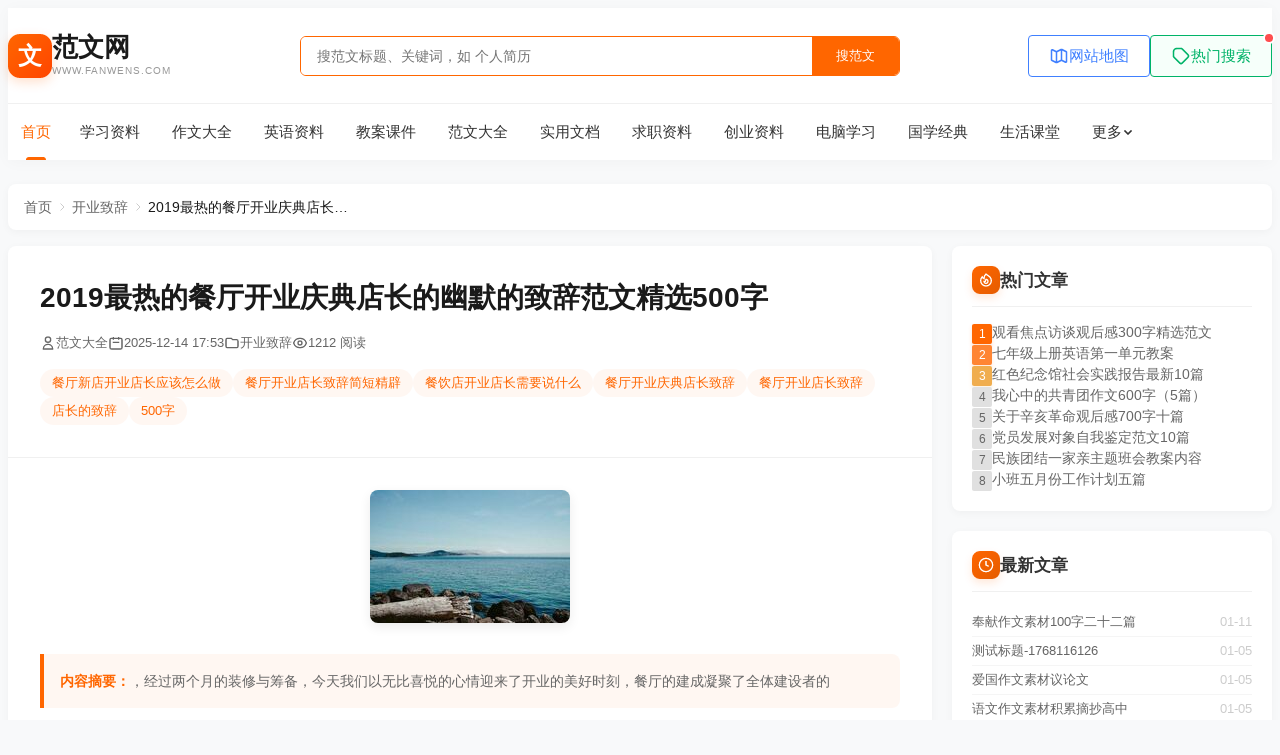

--- FILE ---
content_type: text/html;charset=utf-8
request_url: http://fanwens.com/showinfo-288-72347-0.html
body_size: 8087
content:
<!DOCTYPE html>
<html lang="zh-CN">
<head>
    <meta charset="UTF-8">
    <meta name="viewport" content="width=device-width, initial-scale=1.0, maximum-scale=5.0">
    <meta name="renderer" content="webkit">
    <meta http-equiv="X-UA-Compatible" content="IE=edge,chrome=1">
    <meta name="applicable-device" content="pc,mobile">
    <meta name="robots" content="index, follow, max-snippet:-1, max-image-preview:large">
    <meta name="baiduspider" content="index, follow">
    <title>2019最热的餐厅开业庆典店长的幽默的致辞范文精选500字 - 范文网</title>
    <meta name="keywords" content="店长的致辞">
    <meta name="description" content="，经过两个月的装修与筹备，今天我们以无比喜悦的心情迎来了开业的美好时刻，餐厅的建成凝聚了全体建设者的">
    <link rel="canonical" href="http://fanwens.com/showinfo-320-102950-0.html">
        <link rel="stylesheet" href="/templates/zuowen/style/css/zuowen.css">
</head>
<body>

<header class="header">
    <div class="wrap header-top">
        <a href="/" class="logo" title="范文网首页">
            <span class="logo-icon">文</span>
            <div class="logo-text">
                <h1 class="logo-name">范文网</h1>
                <p>WWW.FANWENS.COM</p>
            </div>
        </a>
        <div class="search-box">
            <form action="/search" method="get" class="search-form">
                <input type="text" name="keyword" class="search-input" placeholder="搜范文标题、关键词，如 个人简历" aria-label="搜索范文">
                <button type="submit" class="search-btn">搜范文</button>
            </form>
        </div>
        <div class="header-actions">
            <a href="/sitemap.html" class="action-btn sitemap">
                <i class="icon icon-lg icon-map"></i>
                <span>网站地图</span>
            </a>
            <a href="/info.html" class="action-btn tags">
                <i class="icon icon-lg icon-tag"></i>
                <span>热门搜索</span>
            </a>
        </div>
        <div class="mobile-actions">
            <a href="/sitemap.html" aria-label="网站地图"><i class="icon icon-lg icon-map"></i></a>
        </div>
    </div>
    <nav class="nav wrap" aria-label="主导航">
        <ul class="nav-list">
            <li class="nav-item active"><a href="/">首页</a></li>
                        <li class="nav-item">
                <a href="/xxzl/">学习资料</a>
                            </li>
                        <li class="nav-item">
                <a href="/zwdq/">作文大全</a>
                            </li>
                        <li class="nav-item">
                <a href="/yyzl/">英语资料</a>
                            </li>
                        <li class="nav-item">
                <a href="/jakj/">教案课件</a>
                            </li>
                        <li class="nav-item">
                <a href="/fwdq/">范文大全</a>
                            </li>
                        <li class="nav-item">
                <a href="/sywd/">实用文档</a>
                            </li>
                        <li class="nav-item">
                <a href="/qzzl/">求职资料</a>
                            </li>
                        <li class="nav-item">
                <a href="/cyzl/">创业资料</a>
                            </li>
                        <li class="nav-item">
                <a href="/dnxx/">电脑学习</a>
                            </li>
                        <li class="nav-item">
                <a href="/gxjd/">国学经典</a>
                            </li>
                        <li class="nav-item">
                <a href="/shkt/">生活课堂</a>
                            </li>
                        <li class="nav-item">
                <a href="/nlts/">脑力提升</a>
                            </li>
                        <li class="nav-item">
                <a href="/cat-56/">学习方法3</a>
                            </li>
                        <li class="nav-item">
                <a href="/cat-83/">高一2</a>
                            </li>
                        <li class="nav-item">
                <a href="/cat-84/">高二2</a>
                            </li>
                        <li class="nav-item">
                <a href="/cat-85/">高三2</a>
                            </li>
                        <li class="nav-item">
                <a href="/cat-86/">高考2</a>
                            </li>
                        <li class="nav-item">
                <a href="/cat-124/">学习计划2</a>
                            </li>
                        <li class="nav-item">
                <a href="/cat-166/">英语日记2</a>
                            </li>
                        <li class="nav-item">
                <a href="/cat-167/">学习方法2</a>
                            </li>
                        <li class="nav-item">
                <a href="/cat-253/">工作报告2</a>
                            </li>
                        <li class="nav-item">
                <a href="/cat-383/">营销策划2</a>
                            </li>
                        <li class="nav-item">
                <a href="/tgzl/">投稿专栏</a>
                            </li>
                        <li class="nav-item">
                <a href="/gywm/">关于我们</a>
                            </li>
                        <li class="nav-item">
                <a href="/dsxx/">待审信息</a>
                            </li>
                        <li class="nav-item">
                <a href="/cat-537/">说明文2</a>
                            </li>
                        <li class="nav-item">
                <a href="/cat-539/">记叙文2</a>
                            </li>
                        <li class="nav-item nav-more" id="nav-more">
                <button>更多<i class="icon icon-sm icon-chevron-down"></i></button>
                <div class="nav-dropdown">
                    <div class="nav-dropdown-inner" id="nav-more-list"></div>
                </div>
            </li>
        </ul>
    </nav>
</header>


<main class="page-main">
    <!-- Breadcrumb -->
    <nav class="breadcrumb">
        <a href="/">首页</a>
        <i class="icon icon-sm icon-chevron-right breadcrumb-sep"></i>
        <a href="/sywd/jhzc/kyzc/">开业致辞</a>
        <i class="icon icon-sm icon-chevron-right breadcrumb-sep"></i>
        <span class="breadcrumb-current">2019最热的餐厅开业庆典店长的幽默的致</span>
    </nav>

    <div class="page-row">
        <!-- Main Content Area -->
        <div class="page-content">
            <!-- Article Detail -->
            <article class="article-detail">
                <!-- Article Header -->
                <header class="article-header">
                    <h2 class="article-main-title">2019最热的餐厅开业庆典店长的幽默的致辞范文精选500字</h2>
                    <div class="article-meta">
                        <span><i class="icon icon-user"></i>范文大全</span>
                        <span><i class="icon icon-calendar"></i>2025-12-14 17:53</span>
                        <a href="/sywd/jhzc/kyzc/"><i class="icon icon-folder"></i>开业致辞</a>
                        <span><i class="icon icon-eye"></i>1212 阅读</span>
                    </div>
                                        <div class="article-header-tags">
                        <a href="/info/57410.html" class="tag tag-outline tag-pill">餐厅新店开业店长应该怎么做</a><a href="/info/57407.html" class="tag tag-outline tag-pill">餐厅开业店长致辞简短精辟</a><a href="/info/57409.html" class="tag tag-outline tag-pill">餐饮店开业店长需要说什么</a><a href="/info/57406.html" class="tag tag-outline tag-pill">餐厅开业庆典店长致辞</a><a href="/info/57408.html" class="tag tag-outline tag-pill">餐厅开业店长致辞</a><a href="/info/19350.html" class="tag tag-outline tag-pill">店长的致辞</a><a href="/info/1838.html" class="tag tag-outline tag-pill">500字</a>                    </div>
                                    </header>

                <!-- Article Content -->
                <div class="article-body">
                    <div class="article-cover">
                        <img src="http://fanwens.com/images/zuowen_118.jpg" alt="2019最热的餐厅开业庆典店长的幽默的致辞范文精选500字" title="2019最热的餐厅开业庆典店长的幽默的致辞范文精选500字" loading="lazy">
                    </div>

                                        <div class="article-summary"><p><strong>内容摘要：</strong>，经过两个月的装修与筹备，今天我们以无比喜悦的心情迎来了开业的美好时刻，餐厅的建成凝聚了全体建设者的</p></div>
                    
                    <div class="article-content"><p>　　，经过两个月的装修与筹备，今天我们以无比喜悦的心情迎来了开业的美好时刻，餐厅的建成凝聚了全体建设者的汗水，凝聚了亲朋好友的理解和支持，凝聚了上级领导的关心与厚爱，在这隆重的时刻。下面是小编为大家整理出来的2019最热的餐厅开业庆典店长的幽默的致辞范文精选500字篇 ，仅供参考，大家快过来看看吧!</p><p><strong>　　2019最热的餐厅开业庆典店长的幽默的致辞范文精选500字篇一</strong></p><p>　　尊敬的各位领导、各位嘉宾，女士们、先生们、朋友们：</p><p>　　大家好!</p><p>　　在即将跨入新年的时刻，我们彩虹之麓田园风格餐厅在各级领导、广大朋友的关心支持下经过两个月的磨合与调整后，十分欣喜地迎来了开业隆重的时刻。餐厅的建成凝聚了全体建设者的汗水，凝聚着亲朋好友的理解和支持，凝聚了上级领导的关心与厚爱。在这隆重的时刻，请允许我代表全体职工向关心支持我们的各位领导和朋友表示衷心的感谢!</p><p>　　彩虹之麓田园风格餐厅将秉承“宾客至上、服务第一”的待客宗旨，永远把客人当作自己的亲戚和朋友，以“热情、周到、细微、高效”的服务赢得您的认同&mdash;&mdash;在这里，您的期望就是我们的关注，在这里，您的微笑就是对我们最大的肯定!我们将以先进的设施、一流的服务、高效的管理、大众消费的价格、美味可口的佳肴为您营造一个温馨、舒适的驿站，为您留下美好回忆!</p><p>　　彩虹之麓田园风格餐厅主营是经本餐厅厨师精心专研、改良、调试后，适合咱们当地饮食口味的安徽、四川两地的特色菜肴为主，聚集江湖特色菜为辅的一家风格餐厅。 “ 金杯银杯，不如老百姓的口碑;金奖银奖，不如老百姓的夸奖”。酒店开业之后，我们期待各位领导、四方来宾、各界朋友予以更多的支持、关心和理解;同时也希望全体员工规范运作，热忱服务，爱岗敬业，尽心尽力把彩虹之麓田园风格餐厅做成咱们郑州市有品味、有档次、有影响、有效益的一流高品味餐厅!</p><p>　　最后，祝愿各位嘉宾身体健康，万事顺意，家庭幸福，彩虹之麓田园风格餐厅愿成为您永远的朋友!</p><p>　　谢谢!</p><p><strong>　　2019最热的餐厅开业庆典店长的幽默的致辞范文精选500字篇二</strong></p><p>　　尊敬的各位领导、各位来宾：</p><p>　　xx旗舰店今天隆重开业。在此，我代表公司全体员工，向前来参加开业庆典的各位领导、各界朋友表示热烈的欢迎。</p><p>　　xx旗舰店的设立得到了市委、市政府、有关部门、社会各界朋友及广大市民的大力支持，借此机会我们表示衷心的感谢!</p><p>　　旗舰店是xx集团按照“做强做大”的战略目标，高起点、高标准在国内设立的大型品牌旗舰店。旗舰店的设立，将会进一步推动xx集团融入市的经济社会建设，提高人民生活质量，更好的服务人民的工作和生活。</p><p>　　xx集团自创建以来，始终以“创国际知名品牌、做百年企业”为奋斗目标，目前，公司已发展成为拥有总资产60亿元的大型企业集团，服装年综合生产能力1800万件(套)，是目前国内服装设计、生产、销售较具规模实力的企业。</p><p>　　xx视质量为生命，视顾客为上帝，严格按国际质量体系标准进行生产，先后通过了质量体系认证、职业健康安全认证和环境体系认证，xx产品被国家质检总局认定为“中国名牌产品”。“xx”商标被国家工商总局认定为“中国驰名商标”。公司在全国率先推出西装“终身免费干洗”为主的售后服务，建立起全国同行业最大的干洗服务中心及售后服务网络，赢得了社会各界和广大消费者的一致好评，市场营销网络逐渐扩大，形成了覆盖江北地区、辐射全国的经营格局。</p><p>　　为顺应全球经济一体化，公司先后在意大利、香港、北京、上海等国家和地区设立分公司和设计研发中心，通过不断设计开发新产品，推进国际化战略的进程。</p><p>　　朋友们，旗舰店的设立，标志着xx集团在发展的道路上又迈出了坚实的一步，我们将严格按照公司“经营的是品质，销售的是信誉”的经营理念，始终把最大限度地满足消费者的需求作为经营宗旨，把一流的产品奉献给人民，以优质的服务赢得人民的信任和支持，决不辜负人民对xx的真情厚爱。同时也真诚地希望人民能够一如既往地关心支持新郎事业的发展，随时提出宝贵的建议，共同提高xx产品的品质。</p><p>　　最后衷心祝愿各位领导、各位朋友身体健康，万事如意!</p><p>　　谢谢!</p><p><strong>　　2019最热的餐厅开业庆典店长的幽默的致辞范文精选500字篇三</strong></p><p>　　尊敬的各位领导，各位嘉宾，女士们，先生们大家上午好!</p><p>　　今天是小朋友们最喜欢的国际六一儿童节，首先祝现场的各位小朋友节日快乐!</p><p>　　连锁休闲餐厅xx分店在各级有关部门和广大朋友的关心与支持下，经过两个月的装修与筹备，今天我们以无比喜悦的心情迎来了开业的美好时刻，餐厅的建成凝聚了全体建设者的汗水，凝聚了亲朋好友的理解和支持，凝聚了上级领导的关心与厚爱，在这隆重的时刻，请允许我代表分店全体员工向关心支持我们的各位领导和朋友表示衷心的感谢!</p><p>　　连锁休闲餐厅分店共投资万，现有员工二十余人，营业面积五百平方米，设有贵宾席、vip棋牌室等特色项目，能提供二百余人同时就餐。餐厅将秉承宾客至上，服务至上的待客宗旨，永远把客人当主人和亲人，以时尚，健康，个性，高效的服务赢得您的认同，在这里您的期望就是我们的关注，在这里您的微笑就是我们最大的肯定和鼓励。我们将以一流服务、高效管理、大众消费为您营造一个温馨、舒适的驿站，为您留下美好的回忆!</p><p>　　餐饮管理有限公司，经过8年以直营为主用心经营，目前在全国各地有二百多家连锁餐厅旗下有汉堡王、名爵牛排馆、八百里西式快餐，已日趋成为一个集多个餐馆品牌于一身的餐馆管理公司。公司发展已遍布全国各地，如浙江、江苏 山东上海、湖北、安徽等地。</p><p>　　连锁休闲餐厅以牛排为主打，汉堡、炸鸡中西简餐结合，还有港式点心、葡式蛋挞等风味小吃，让消费者体会到丰富而有个性的服务新概念!</p><p>　　最后祝愿各位朋友身体健康!万事如意!家庭幸福!同时也祝愿xx休闲连锁餐厅绩溪分店开业大吉，生意兴隆!谢谢大家!</p><p><strong>　　2019最热的餐厅开业庆典店长的幽默的致辞范文精选500字篇四</strong></p><p>　　尊敬的各位来宾,女士们,先生们：</p><p>　　大家好!</p><p>　　在这个生机盎然的季节，我们相聚在**〃**广场，隆重举行**故事中西餐厅的开业典礼, 能够受邀参加今天的开业庆典，我感到万分荣幸，我首先对今典故事的盛情邀请表示衷心的感谢!同时代表****集团全体员工向****中西餐厅的开业表示热烈的祝贺!</p><p>　　近年来我们**集团发展迅速，**〃**广场做为**集团新开发的5A级综合商业楼，位于**核心商业圈，它所处的地理位置、优越的商业氛围、周到的物业管理吸引了文化、娱乐、宾馆、银行等众多商家的强势入住，不久的将来，**〃**广场将是消费者一站式购物消费的商业中心。</p><p>　　“****”作为艺术餐饮的不懈追究者，一直将艺术和餐饮相结合，通过不断诠释新的餐饮理念，成为国内知名咖啡西餐餐饮连锁经营品牌之一，在全国各地拥有多家分公司和分店，具有广泛地知名度。*****中西餐厅强势入驻**〃**广场并在今天盛大开业，不但是****的盛事，也是**集团的喜事，****的盛大开业将成为双方强强联合的典范，也将更大的推动**〃**广场商业圈的进程。</p><p>　　在****企业文化中有一句话：服务在客人之前，在今后的合作中，**集团也将借鉴“服务在客人之前”这一理念，全力以赴，通过提供贴心、优质的物业服务，尽心竭力管理好，配合好，服务好以****为代表的所有入驻商家。</p><p>　　最后，感谢所有入驻商家及社会各界对**集团的支持，也再次恭喜****中西餐厅开业大吉!财源广进!生意兴隆!</p><p>　　谢谢!</p><p><strong>　　2019最热的餐厅开业庆典店长的幽默的致辞范文精选500字篇五</strong></p><p>　　尊敬的各位领导，各位嘉宾，女士们，先生们大家上午好!</p><p>　　今天是小朋友们最喜欢的国际六一儿童节，首先祝现场的各位小朋友节日快乐!</p><p>　　连锁休闲餐厅xx分店在各级有关部门和广大朋友的关心与支持下，经过两个月的装修与筹备，今天我们以无比喜悦的心情迎来了开业的美好时刻，餐厅的建成凝聚了全体建设者的汗水，凝聚了亲朋好友的理解和支持，凝聚了上级领导的关心与厚爱，在这隆重的时刻，请允许我代表分店全体员工向关心支持我们的各位领导和朋友表示衷心的感谢!</p><p>　　连锁休闲餐厅分店共投资万，现有员工二十余人，营业面积五百平方米，设有贵宾席、vip棋牌室等特色项目，能提供二百余人同时就餐。餐厅将秉承宾客至上，服务至上的待客宗旨，永远把客人当主人和亲人，以时尚，健康，个性，高效的服务赢得您的认同，在这里您的期望就是我们的关注，在这里您的微笑就是我们最大的肯定和鼓励。我们将以一流服务、高效管理、大众消费为您营造一个温馨、舒适的驿站，为您留下美好的回忆!</p><p>　　餐饮管理有限公司，经过8年以直营为主用心经营，目前在全国各地有二百多家连锁餐厅旗下有汉堡王、名爵牛排馆、八百里西式快餐，已日趋成为一个集多个餐馆品牌于一身的餐馆管理公司。公司发展已遍布全国各地，如浙江、江苏 山东上海、湖北、安徽等地。</p><p>　　连锁休闲餐厅以牛排为主打，汉堡、炸鸡中西简餐结合，还有港式点心、葡式蛋挞等风味小吃，让消费者体会到丰富而有个性的服务新概念!</p><p>　　最后祝愿各位朋友身体健康!万事如意!家庭幸福!同时也祝愿xx休闲连锁餐厅绩溪分店开业大吉，生意兴隆!谢谢大家!</p></div>

                </div>

                <!-- Article Footer -->
                                <footer class="article-footer">
                    <div class="article-nav">
                                                <a href="/showinfo-320-102943-0.html" class="article-nav-item" title="2019最热的新超市开业庆典店长经典的致辞模板">
                            <i class="icon icon-lg icon-chevron-left"></i>
                            <div class="article-nav-info">
                                <span class="article-nav-label">上一篇</span>
                                <p class="article-nav-title">2019最热的新超市开业庆典店长经典的致辞模板</p>
                            </div>
                        </a>
                                                                        <a href="/showinfo-320-102952-0.html" class="article-nav-item article-nav-next" title="最经典的2019服装店开业庆典精彩致辞范文精选">
                            <div class="article-nav-info">
                                <span class="article-nav-label">下一篇</span>
                                <p class="article-nav-title">最经典的2019服装店开业庆典精彩致辞范文精选</p>
                            </div>
                            <i class="icon icon-lg icon-chevron-right"></i>
                        </a>
                                            </div>
                </footer>
                            </article>

            <!-- Related Articles -->
            <section class="card card-p mt-5">
                <div class="card-header-simple">
                    <span class="card-icon"><i class="icon icon-bolt"></i></span>
                    <h3 class="card-title-sm">相关推荐</h3>
                </div>
                <div class="related-grid">
                                        <a href="/zuowen/72279.html" class="related-item" title="2019年最热的银行支行开业典礼仪式领导的经典讲话">
                        <div class="related-thumb-wrap"><img src="http://fanwens.com/images/zuowen_224.jpg" alt="2019年最热的银行支行开业典礼仪式领导的经典讲话" title="2019年最热的银行支行开业典礼仪式领导的经典讲话" loading="lazy" class="related-thumb"></div>
                        <h4 class="related-title">2019年最热的银行支行开业典礼仪式领导的经典讲话</h4>
                    </a>
                                        <a href="/zuowen/72276.html" class="related-item" title="2019饭店开业仪式店长幽默的讲话稿致辞范文参考">
                        <div class="related-thumb-wrap"><img src="http://fanwens.com/images/zuowen_309.jpg" alt="2019饭店开业仪式店长幽默的讲话稿致辞范文参考" title="2019饭店开业仪式店长幽默的讲话稿致辞范文参考" loading="lazy" class="related-thumb"></div>
                        <h4 class="related-title">2019饭店开业仪式店长幽默的讲话稿致辞范文参考</h4>
                    </a>
                                        <a href="/zuowen/72274.html" class="related-item" title="史上最火的酒店开业老板的精彩的致辞范文样本参考">
                        <div class="related-thumb-wrap"><img src="http://fanwens.com/images/zuowen_461.jpg" alt="史上最火的酒店开业老板的精彩的致辞范文样本参考" title="史上最火的酒店开业老板的精彩的致辞范文样本参考" loading="lazy" class="related-thumb"></div>
                        <h4 class="related-title">史上最火的酒店开业老板的精彩的致辞范文样本参考</h4>
                    </a>
                                        <a href="/zuowen/72273.html" class="related-item" title="2019精选餐厅开业庆典总经理讲话稿范本">
                        <div class="related-thumb-wrap"><img src="http://fanwens.com/images/zuowen_212.jpg" alt="2019精选餐厅开业庆典总经理讲话稿范本" title="2019精选餐厅开业庆典总经理讲话稿范本" loading="lazy" class="related-thumb"></div>
                        <h4 class="related-title">2019精选餐厅开业庆典总经理讲话稿范本</h4>
                    </a>
                                        <a href="/zuowen/72272.html" class="related-item" title="最全的新年餐厅开业老板经典的讲话稿范文致辞精选">
                        <div class="related-thumb-wrap"><img src="http://fanwens.com/images/zuowen_214.jpg" alt="最全的新年餐厅开业老板经典的讲话稿范文致辞精选" title="最全的新年餐厅开业老板经典的讲话稿范文致辞精选" loading="lazy" class="related-thumb"></div>
                        <h4 class="related-title">最全的新年餐厅开业老板经典的讲话稿范文致辞精选</h4>
                    </a>
                                        <a href="/zuowen/72270.html" class="related-item" title="餐厅开业庆典老板的大气的讲话稿致辞简短2019最新">
                        <div class="related-thumb-wrap"><img src="http://fanwens.com/images/zuowen_403.jpg" alt="餐厅开业庆典老板的大气的讲话稿致辞简短2019最新" title="餐厅开业庆典老板的大气的讲话稿致辞简短2019最新" loading="lazy" class="related-thumb"></div>
                        <h4 class="related-title">餐厅开业庆典老板的大气的讲话稿致辞简短2019最新</h4>
                    </a>
                                        <a href="/zuowen/72268.html" class="related-item" title="庆祝餐厅开业庆典总经理的精彩致词范文模板参考">
                        <div class="related-thumb-wrap"><img src="http://fanwens.com/images/zuowen_419.jpg" alt="庆祝餐厅开业庆典总经理的精彩致词范文模板参考" title="庆祝餐厅开业庆典总经理的精彩致词范文模板参考" loading="lazy" class="related-thumb"></div>
                        <h4 class="related-title">庆祝餐厅开业庆典总经理的精彩致词范文模板参考</h4>
                    </a>
                                        <a href="/zuowen/107096.html" class="related-item" title="2019中介开业领导精彩幽默的致辞范文精选">
                        <div class="related-thumb-wrap"><img src="http://fanwens.com/images/zuowen_054.jpg" alt="2019中介开业领导精彩幽默的致辞范文精选" title="2019中介开业领导精彩幽默的致辞范文精选" loading="lazy" class="related-thumb"></div>
                        <h4 class="related-title">2019中介开业领导精彩幽默的致辞范文精选</h4>
                    </a>
                                    </div>
            </section>
        </div>

        <!-- Right Sidebar -->
        <!-- Right Sidebar -->
<aside class="sidebar sidebar-sm">
    <!-- Hot Articles -->
    <div class="sidebar-box">
        <div class="card-header-simple">
            <span class="card-icon"><i class="icon icon-fire"></i></span>
            <h3 class="card-title-sm">热门文章</h3>
        </div>
        <ul class="rank-list">
                        <li class="rank-item">
                <span class="rank-num rank-num-1">1</span>
                <a href="/zuowen/45699.html" class="rank-link rank-link-clamp" title="观看焦点访谈观后感300字精选范文">观看焦点访谈观后感300字精选范文</a>
            </li>
                        <li class="rank-item">
                <span class="rank-num rank-num-2">2</span>
                <a href="/zuowen/47518.html" class="rank-link rank-link-clamp" title="七年级上册英语第一单元教案">七年级上册英语第一单元教案</a>
            </li>
                        <li class="rank-item">
                <span class="rank-num rank-num-3">3</span>
                <a href="/zuowen/105745.html" class="rank-link rank-link-clamp" title="红色纪念馆社会实践报告最新10篇">红色纪念馆社会实践报告最新10篇</a>
            </li>
                        <li class="rank-item">
                <span class="rank-num ">4</span>
                <a href="/zuowen/40671.html" class="rank-link rank-link-clamp" title="我心中的共青团作文600字（5篇）">我心中的共青团作文600字（5篇）</a>
            </li>
                        <li class="rank-item">
                <span class="rank-num ">5</span>
                <a href="/zuowen/63797.html" class="rank-link rank-link-clamp" title="关于辛亥革命观后感700字十篇">关于辛亥革命观后感700字十篇</a>
            </li>
                        <li class="rank-item">
                <span class="rank-num ">6</span>
                <a href="/zuowen/40631.html" class="rank-link rank-link-clamp" title="党员发展对象自我鉴定范文10篇">党员发展对象自我鉴定范文10篇</a>
            </li>
                        <li class="rank-item">
                <span class="rank-num ">7</span>
                <a href="/zuowen/62258.html" class="rank-link rank-link-clamp" title="民族团结一家亲主题班会教案内容">民族团结一家亲主题班会教案内容</a>
            </li>
                        <li class="rank-item">
                <span class="rank-num ">8</span>
                <a href="/zuowen/66644.html" class="rank-link rank-link-clamp" title="小班五月份工作计划五篇">小班五月份工作计划五篇</a>
            </li>
                    </ul>
    </div>

    <!-- Latest Articles -->
    <div class="sidebar-box">
        <div class="card-header-simple">
            <span class="card-icon"><i class="icon icon-clock"></i></span>
            <h3 class="card-title-sm">最新文章</h3>
        </div>
        <ul class="latest-list">
                        <li class="latest-item">
                <a href="/zuowen/110810.html" title="奉献作文素材100字二十二篇">奉献作文素材100字二十二篇</a>
                <span class="latest-item-date">01-11</span>
            </li>
                        <li class="latest-item">
                <a href="/zuowen/110809.html" title="测试标题-1768116126">测试标题-1768116126</a>
                <span class="latest-item-date">01-05</span>
            </li>
                        <li class="latest-item">
                <a href="/zuowen/110808.html" title="爱国作文素材议论文">爱国作文素材议论文</a>
                <span class="latest-item-date">01-05</span>
            </li>
                        <li class="latest-item">
                <a href="/zuowen/110807.html" title="语文作文素材积累摘抄高中">语文作文素材积累摘抄高中</a>
                <span class="latest-item-date">01-05</span>
            </li>
                        <li class="latest-item">
                <a href="/zuowen/110806.html" title="叶嘉莹作文素材范文">叶嘉莹作文素材范文</a>
                <span class="latest-item-date">01-05</span>
            </li>
                        <li class="latest-item">
                <a href="/zuowen/110805.html" title="苏炳添作文素材议论文">苏炳添作文素材议论文</a>
                <span class="latest-item-date">01-05</span>
            </li>
                    </ul>
    </div>

    <!-- Hot Keywords -->
    <div class="sidebar-box">
        <div class="card-header-simple">
            <span class="card-icon"><i class="icon icon-tag"></i></span>
            <h3 class="card-title-sm">热门搜索</h3>
        </div>
        <div class="tag-cloud">
                        <a href="/info/1100.html" class="tag">作文</a>
                        <a href="/info/1609.html" class="tag">小学</a>
                        <a href="/info/4632.html" class="tag">趣事</a>
                        <a href="/info/4878.html" class="tag">小学作文</a>
                        <a href="/info/1003.html" class="tag">童年</a>
                        <a href="/info/4695.html" class="tag">童年趣事</a>
                        <a href="/info/933.html" class="tag">童年趣事小学作文</a>
                        <a href="/info/2003.html" class="tag">学生</a>
                        <a href="/info/4590.html" class="tag">建团</a>
                        <a href="/info/4591.html" class="tag">百年</a>
                        <a href="/info/4581.html" class="tag">建团百年</a>
                        <a href="/info/1092.html" class="tag">小学生</a>
                        <a href="/info/941.html" class="tag">建团百年筑梦青春作文</a>
                        <a href="/info/1987.html" class="tag">青春作文</a>
                        <a href="/info/1988.html" class="tag">青春</a>
                        <a href="/info/1871.html" class="tag">600字</a>
                        <a href="/info/8497.html" class="tag">中的</a>
                        <a href="/info/1360.html" class="tag">青团</a>
                        <a href="/info/10048.html" class="tag">共青团</a>
                        <a href="/info/16256.html" class="tag">共青</a>
                    </div>
    </div>
</aside>
    </div>
</main>

<footer class="footer" role="contentinfo">
        <div class="copyright">
        <p>© 2026 范文网. All Rights Reserved.</p>
        <p>
                        <a href="/sitemap.html">网站地图</a>
            <a href="/sitemap.txt">TXT地图</a>
        </p>
    </div>
</footer>

<button id="backToTop" class="back-top" onclick="window.scrollTo({top:0,behavior:'smooth'})" aria-label="返回顶部">
    <i class="icon icon-xl icon-chevron-up"></i>
</button>

<script src="/templates/zuowen/style/js/zuowen.js"></script>
</body>
</html>


--- FILE ---
content_type: text/css
request_url: http://fanwens.com/templates/zuowen/style/css/zuowen.css
body_size: 7924
content:
/**
 * Zuowen Template - Complete Semantic CSS
 * Clean, SEO-friendly stylesheet
 */

/* ===== CSS Variables ===== */
:root {
    --primary: #ff6600;
    --primary-dark: #e55c00;
    --primary-light: #ff8533;
    --primary-lighter: #fff7f0;
    --text-dark: #1a1a1a;
    --text-base: #333;
    --text-secondary: #666;
    --text-muted: #999;
    --text-light: #ccc;
    --border-color: #f0f0f0;
    --bg-gray: #f5f5f5;
    --bg-white: #fff;
    --shadow-sm: 0 2px 8px rgba(0,0,0,.04);
    --shadow-md: 0 4px 12px rgba(0,0,0,.08);
    --radius-sm: 4px;
    --radius-md: 8px;
    --radius-lg: 12px;
}

/* ===== Reset & Base ===== */
* { box-sizing: border-box; }
body { font-family: -apple-system, BlinkMacSystemFont, "Segoe UI", Roboto, "Helvetica Neue", Arial, sans-serif; color: var(--text-base); line-height: 1.6; background: #f8f9fa; }
a { color: inherit; text-decoration: none; }
img { max-width: 100%; height: auto; }
ul, ol { list-style: none; margin: 0; padding: 0; }
h1, h2, h3, h4, h5, h6, p { margin: 0; }
.visually-hidden { position: absolute; width: 1px; height: 1px; padding: 0; margin: -1px; overflow: hidden; clip: rect(0,0,0,0); white-space: nowrap; border: 0; }

/* ===== Layout ===== */
.wrap { width: 100%; max-width: 1400px; margin: 0 auto; padding: 0 16px; }
@media (min-width: 1024px) { .wrap { padding: 0; } }

.page-main { max-width: 1400px; margin: 16px auto; padding: 0 16px 40px; }
@media (min-width: 1024px) { .page-main { margin-top: 24px; padding: 0 0 40px; } }

.page-row { display: grid; grid-template-columns: 1fr; gap: 20px; }
@media (min-width: 1024px) { .page-row { grid-template-columns: 1fr 320px; } }

.page-content { min-width: 0; }

/* ===== Header Styles (from previous) ===== */
.header { background: #fff; position: relative; z-index: 50; box-shadow: 0 2px 15px rgba(0,0,0,.03); }
.header-top { display: flex; flex-wrap: wrap; align-items: center; justify-content: space-between; padding: 16px 0; gap: 16px; }
@media (min-width: 1024px) { .header-top { flex-wrap: nowrap; padding: 24px 0; gap: 40px; } }

.logo { display: flex; align-items: center; gap: 12px; text-decoration: none; }
.logo-icon { width: 40px; height: 40px; background: linear-gradient(135deg, #ff6600, #ff4500); border-radius: 12px; display: flex; align-items: center; justify-content: center; color: #fff; font-size: 20px; font-weight: bold; font-family: serif; box-shadow: 0 4px 12px rgba(255,102,0,.2); transition: transform .3s; }
.logo:hover .logo-icon { transform: scale(1.05); }
.logo-text .logo-name { font-size: 22px; font-weight: 800; color: #1a1a1a; line-height: 1.2; display: block; }
.logo-text p { font-size: 10px; color: #999; letter-spacing: 1px; text-transform: uppercase; margin: 0; }
@media (min-width: 1024px) { .logo-icon { width: 44px; height: 44px; font-size: 24px; } .logo-text .logo-name { font-size: 26px; } }

.search-box { flex: 1; width: 100%; max-width: 600px; }
.search-form { display: flex; height: 40px; border: 1px solid #ff6600; border-radius: 6px; overflow: hidden; transition: box-shadow .3s; }
.search-form:hover { box-shadow: 0 4px 12px rgba(255,102,0,.15); }
.search-input { flex: 1; padding: 0 16px; border: none; outline: none; font-size: 14px; background: #fff; }
.search-btn { padding: 0 24px; background: #ff6600; color: #fff; font-weight: 500; border: none; cursor: pointer; transition: background .3s; }
.search-btn:hover { background: #e55c00; }

.header-actions { display: none; gap: 12px; }
@media (min-width: 1024px) { .header-actions { display: flex; } }
.action-btn { display: flex; align-items: center; gap: 6px; padding: 8px 20px; border-radius: 4px; font-size: 15px; font-weight: 500; transition: all .3s; text-decoration: none; }
.action-btn svg { width: 20px; height: 20px; }
.action-btn.sitemap { border: 1px solid #4080ff; color: #4080ff; background: #fff; }
.action-btn.sitemap:hover { background: #f0f5ff; }
.action-btn.tags { border: 1px solid #00b368; color: #00b368; background: #f6fffa; position: relative; }
.action-btn.tags:hover { background: #eafff6; }
.action-btn.tags::after { content: ''; position: absolute; top: -4px; right: -4px; width: 8px; height: 8px; background: #ff4d4f; border-radius: 50%; border: 2px solid #fff; }

.mobile-actions { display: flex; gap: 8px; }
.mobile-actions a { text-decoration: none; }
.mobile-actions svg { width: 20px; height: 20px; color: #666; }
@media (min-width: 1024px) { .mobile-actions { display: none; } }

.nav { border-top: 1px solid #f0f0f0; }
.nav-list { display: flex; align-items: center; justify-content: flex-start; height: 50px; overflow-x: auto; -ms-overflow-style: none; scrollbar-width: none; list-style: none; margin: 0; padding: 0; }
.nav-list::-webkit-scrollbar { display: none; }
@media (min-width: 1024px) { .nav-list { height: 56px; overflow: visible; } }
.nav-item { position: relative; height: 100%; flex-shrink: 0; display: none; }
.nav-item:nth-child(-n+12) { display: flex; }
.nav-item:last-child { display: flex; }
.nav-item > a, .nav-item > button { display: flex; align-items: center; height: 100%; padding: 0 16px; font-size: 15px; color: #333; white-space: nowrap; transition: color .3s; text-decoration: none; background: none; border: none; cursor: pointer; }
.nav-item:first-child > a { padding: 0; width: 56px; height: 56px; justify-content: center; }
.nav-item > a:hover, .nav-item > button:hover { color: #ff6600; }
.nav-item.active > a { color: #ff6600; }
.nav-item > a::after { content: ''; position: absolute; bottom: 0; left: 50%; transform: translateX(-50%); width: 0; height: 3px; background: #ff6600; border-radius: 3px 3px 0 0; transition: width .3s; }
.nav-item:hover > a::after, .nav-item.active > a::after { width: 20px; }
.nav-item svg { width: 12px; height: 12px; margin-left: 4px; opacity: .4; transition: all .3s; }
.nav-item:hover svg { opacity: 1; transform: rotate(180deg); }

.nav-dropdown { position: absolute; top: 100%; left: 0; padding-top: 4px; opacity: 0; visibility: hidden; transform: translateY(-10px); transition: all .2s; z-index: 100; }
.nav-item:hover .nav-dropdown { opacity: 1; visibility: visible; transform: translateY(0); }
.nav-dropdown-inner { background: #fff; border-radius: 8px; box-shadow: 0 10px 40px rgba(0,0,0,.12); border: 1px solid #f0f0f0; padding: 8px 0; min-width: 180px; max-height: 400px; overflow-y: auto; }
.nav-dropdown a { display: flex; align-items: center; padding: 10px 16px; font-size: 13px; color: #666; transition: all .2s; text-decoration: none; }
.nav-dropdown a:hover { color: #ff6600; background: #fff7f0; }
.nav-dropdown a svg { width: 12px; height: 12px; margin-right: 8px; color: #ccc; transform: none; opacity: 1; }

.nav-more { display: flex !important; }
.nav-more.hide { display: none !important; }
.nav-more .nav-dropdown { left: auto; right: 0; }

/* ===== Cards ===== */
.card { background: var(--bg-white); border-radius: var(--radius-md); box-shadow: var(--shadow-sm); overflow: hidden; }
.card-p { padding: 16px; }
@media (min-width: 1024px) { .card-p { padding: 20px; } }

.card-header { display: flex; justify-content: space-between; align-items: center; border-bottom: 1px solid var(--border-color); padding-bottom: 12px; margin-bottom: 16px; }
.card-header-simple { display: flex; align-items: center; gap: 12px; border-bottom: 1px solid var(--border-color); padding-bottom: 12px; margin-bottom: 16px; }

.card-icon { width: 28px; height: 28px; border-radius: var(--radius-md); background: linear-gradient(135deg, var(--primary), var(--primary-dark)); color: #fff; display: flex; align-items: center; justify-content: center; box-shadow: 0 4px 8px rgba(255,102,0,.15); flex-shrink: 0; }
.card-icon svg { width: 14px; height: 14px; }
.card-icon-lg { width: 32px; height: 32px; }
.card-icon-lg svg { width: 16px; height: 16px; }

.card-title { font-size: 18px; font-weight: 700; color: var(--text-dark); display: flex; align-items: center; gap: 12px; }
@media (min-width: 1024px) { .card-title { font-size: 22px; } }
.card-title-sm { font-size: 17px; }
.card-title-lg { font-size: 20px; }

.card-more { color: var(--primary); font-size: 14px; display: flex; align-items: center; gap: 4px; transition: all .3s; }
.card-more:hover { text-decoration: underline; }
.card-more span { transition: transform .3s; }
.card-more:hover span { transform: translateX(2px); }

/* ===== Breadcrumb ===== */
.breadcrumb { display: flex; align-items: center; font-size: 14px; color: var(--text-secondary); margin-bottom: 16px; background: var(--bg-white); border-radius: var(--radius-md); padding: 12px 16px; box-shadow: var(--shadow-sm); flex-wrap: wrap; gap: 4px; }
.breadcrumb a { color: var(--text-secondary); transition: color .3s; }
.breadcrumb a:hover { color: var(--primary); }
.breadcrumb-sep { width: 16px; height: 16px; margin: 0 4px; color: var(--text-light); flex-shrink: 0; }
.breadcrumb-current { color: var(--text-dark); font-weight: 500; overflow: hidden; text-overflow: ellipsis; white-space: nowrap; max-width: 200px; }

/* ===== Featured Grid ===== */
.featured-grid { display: grid; grid-template-columns: 1fr; gap: 20px; margin-bottom: 20px; }
@media (min-width: 768px) { .featured-grid { grid-template-columns: repeat(2, 1fr); } }

.featured-item { display: flex; gap: 16px; }
.featured-item:hover .featured-thumb { opacity: .9; }
.featured-item:hover .featured-title { color: var(--primary); }

.featured-thumb { width: 120px; height: 80px; object-fit: cover; border-radius: var(--radius-sm); flex-shrink: 0; box-shadow: var(--shadow-sm); transition: opacity .3s; }
@media (min-width: 1024px) { .featured-thumb { width: 160px; height: 100px; } }

.featured-info { display: flex; flex-direction: column; justify-content: space-between; padding: 2px 0; overflow: hidden; }
.featured-title { font-size: 15px; font-weight: 700; color: var(--text-dark); line-height: 1.4; transition: color .3s; display: -webkit-box; -webkit-line-clamp: 2; -webkit-box-orient: vertical; overflow: hidden; }
@media (min-width: 1024px) { .featured-title { font-size: 17px; } }
.featured-desc { font-size: 12px; color: var(--text-secondary); line-height: 1.5; display: -webkit-box; -webkit-line-clamp: 2; -webkit-box-orient: vertical; overflow: hidden; display: none; }
@media (min-width: 640px) { .featured-desc { display: -webkit-box; font-size: 13px; } }

/* ===== Article List ===== */
.article-list { display: grid; grid-template-columns: 1fr; gap: 16px; }
@media (min-width: 768px) { .article-list { grid-template-columns: repeat(2, 1fr); gap: 16px 48px; } }
.article-list ul { display: flex; flex-direction: column; gap: 16px; }

.article-row { display: flex; align-items: center; justify-content: space-between; font-size: 15px; }
.article-row-info { display: flex; align-items: center; gap: 8px; overflow: hidden; }
.article-badge { background: var(--bg-gray); color: var(--text-secondary); border: 1px solid var(--border-color); font-size: 12px; padding: 2px 8px; border-radius: var(--radius-sm); flex-shrink: 0; }
.article-row a { color: var(--text-base); overflow: hidden; text-overflow: ellipsis; white-space: nowrap; transition: color .3s; }
.article-row a:hover { color: var(--primary); }
.article-row-date { color: var(--text-light); font-size: 12px; flex-shrink: 0; display: none; }
@media (min-width: 640px) { .article-row-date { display: block; } }

/* ===== Category Grid ===== */
.category-grid { display: grid; grid-template-columns: repeat(2, 1fr); gap: 16px; margin-bottom: 24px; }
@media (min-width: 768px) { .category-grid { grid-template-columns: repeat(4, 1fr); } }

.category-card { position: relative; border-radius: var(--radius-md); overflow: hidden; height: 120px; background: linear-gradient(135deg, var(--primary), var(--primary-light)); transition: all .3s; }
@media (min-width: 1024px) { .category-card { height: 150px; } }
.category-card:hover { background: linear-gradient(135deg, var(--primary-dark), var(--primary)); transform: translateY(-2px); box-shadow: var(--shadow-md); }

.category-card-bg { position: absolute; inset: 0; display: flex; align-items: center; justify-content: center; }
.category-card-bg svg { width: 48px; height: 48px; color: rgba(255,255,255,.3); }

.category-card-info { position: absolute; bottom: 0; left: 0; right: 0; padding: 12px; color: #fff; }
.category-card-name { font-size: 15px; font-weight: 700; }
@media (min-width: 1024px) { .category-card-name { font-size: 17px; } }

/* ===== Simple Article List ===== */
.simple-list { display: grid; grid-template-columns: 1fr; gap: 12px; }
@media (min-width: 768px) { .simple-list { grid-template-columns: repeat(2, 1fr); gap: 12px 48px; } }

.simple-item { display: flex; align-items: center; justify-content: space-between; font-size: 14px; padding: 4px 0; border-bottom: 1px solid var(--bg-gray); }
.simple-item-info { display: flex; align-items: center; gap: 8px; overflow: hidden; }
.simple-item-cat { color: var(--text-light); font-size: 12px; flex-shrink: 0; }
.simple-item a { color: var(--text-base); overflow: hidden; text-overflow: ellipsis; white-space: nowrap; transition: color .3s; }
.simple-item a:hover { color: var(--primary); }
.simple-item-date { color: var(--text-light); font-size: 12px; flex-shrink: 0; display: none; }
@media (min-width: 640px) { .simple-item-date { display: block; } }

/* ===== Sidebar ===== */
.sidebar, .sidebar-sm { width: 100%; }

.sidebar-box { background: var(--bg-white); border-radius: var(--radius-md); padding: 20px; box-shadow: var(--shadow-sm); }
.sidebar-box + .sidebar-box { margin-top: 20px; }

/* ===== Rank List ===== */
.rank-list { display: flex; flex-direction: column; gap: 16px; }
.rank-item { display: flex; align-items: flex-start; gap: 12px; }
.rank-num { width: 20px; height: 20px; font-size: 12px; display: flex; align-items: center; justify-content: center; border-radius: 2px; flex-shrink: 0; margin-top: 1px; color: #fff; background: #e0e0e0; color: var(--text-secondary); transition: background .3s; }
.rank-num-1 { background: var(--primary); color: #fff; box-shadow: 0 2px 4px rgba(255,102,0,.2); }
.rank-num-2 { background: var(--primary-light); color: #fff; box-shadow: 0 2px 4px rgba(255,102,0,.15); }
.rank-num-3 { background: #f0ad4e; color: #fff; box-shadow: 0 2px 4px rgba(240,173,78,.2); }
.rank-item:hover .rank-num { background: #d0d0d0; }
.rank-item:hover .rank-num-1, .rank-item:hover .rank-num-2, .rank-item:hover .rank-num-3 { background: var(--primary); }

.rank-link { color: var(--text-secondary); font-size: 14px; line-height: 1.4; overflow: hidden; text-overflow: ellipsis; white-space: nowrap; flex: 1; transition: color .3s; }
.rank-link:hover { color: var(--primary); }
.rank-link-clamp { white-space: normal; display: -webkit-box; -webkit-line-clamp: 2; -webkit-box-orient: vertical; }

/* ===== Latest List ===== */
.latest-list { display: flex; flex-direction: column; gap: 12px; }
.latest-item { display: flex; align-items: center; justify-content: space-between; font-size: 13px; padding: 4px 0; border-bottom: 1px solid var(--bg-gray); }
.latest-item:last-child { border-bottom: none; }
.latest-item a { color: var(--text-secondary); overflow: hidden; text-overflow: ellipsis; white-space: nowrap; flex: 1; margin-right: 8px; transition: color .3s; }
.latest-item a:hover { color: var(--primary); }
.latest-item-date { color: var(--text-light); flex-shrink: 0; }

/* ===== Tag Cloud ===== */
.tag-cloud { display: flex; flex-wrap: wrap; gap: 8px; }
.tag { display: inline-flex; align-items: center; padding: 4px 12px; background: var(--bg-gray); color: var(--text-secondary); font-size: 13px; border-radius: var(--radius-sm); transition: all .3s; }
.tag:hover { background: var(--primary); color: #fff; }
.tag-sm { padding: 2px 8px; font-size: 11px; }
.tag-lg { padding: 8px 16px; font-size: 14px; border-radius: var(--radius-md); }
.tag-active { background: var(--primary); color: #fff; }
.tag-outline { background: rgba(255,102,0,.05); color: var(--primary); }
.tag-outline:hover { background: var(--primary); color: #fff; }
.tag-pill { border-radius: 20px; }

/* ===== Article Card (with image) ===== */
.article-cards { display: flex; flex-direction: column; gap: 16px; }

.article-card { display: flex; flex-direction: column; gap: 16px; padding: 16px; background: var(--bg-white); border-radius: var(--radius-md); box-shadow: var(--shadow-sm); overflow: hidden; transition: box-shadow .3s; }
@media (min-width: 640px) { .article-card { flex-direction: row; } }
.article-card:hover { box-shadow: var(--shadow-md); }

.article-card-thumb { display: block; position: relative; flex-shrink: 0; border-radius: var(--radius-md); overflow: hidden; }
.article-card-thumb img { width: 100%; height: 140px; object-fit: cover; transition: transform .3s; }
@media (min-width: 640px) { .article-card-thumb img { width: 200px; } }
.article-card-thumb:hover img { transform: scale(1.05); }
.article-card-flag { position: absolute; top: 8px; left: 8px; padding: 2px 8px; background: var(--primary); color: #fff; font-size: 12px; border-radius: var(--radius-sm); }

.article-card-body { flex: 1; display: flex; flex-direction: column; justify-content: space-between; padding: 4px 0; }
.article-card-title { font-size: 17px; font-weight: 700; line-height: 1.4; display: -webkit-box; -webkit-line-clamp: 2; -webkit-box-orient: vertical; overflow: hidden; margin-bottom: 8px; }
.article-card-title a { color: var(--text-dark); transition: color .3s; }
.article-card-title a:hover { color: var(--primary); }
@media (min-width: 1024px) { .article-card-title { font-size: 18px; } }

.article-card-desc { font-size: 14px; color: var(--text-secondary); line-height: 1.6; display: -webkit-box; -webkit-line-clamp: 2; -webkit-box-orient: vertical; overflow: hidden; }

.article-card-tags { display: flex; flex-wrap: wrap; gap: 8px; margin-top: 8px; }

.article-card-meta { display: flex; flex-wrap: wrap; align-items: center; gap: 12px; margin-top: 8px; font-size: 13px; color: var(--text-light); }
.article-card-meta span { display: flex; align-items: center; gap: 4px; }
.article-card-meta svg { width: 16px; height: 16px; }

/* ===== Sub Categories ===== */
.sub-cats { display: flex; flex-wrap: wrap; gap: 8px; }
.sub-cat { padding: 6px 16px; font-size: 14px; border-radius: 20px; background: var(--bg-gray); color: var(--text-secondary); transition: all .3s; }
.sub-cat:hover { background: var(--primary); color: #fff; }
.sub-cat-active { background: var(--primary); color: #fff; }

/* ===== Pagination ===== */
.pagination-wrap { margin-top: 24px; display: flex; justify-content: center; }
.pagination { display: inline-flex; align-items: center; gap: 4px; background: var(--bg-white); border-radius: var(--radius-md); box-shadow: var(--shadow-sm); padding: 12px 16px; }
.pagination a, .pagination span { display: inline-flex; align-items: center; justify-content: center; min-width: 36px; height: 36px; padding: 0 12px; font-size: 14px; border-radius: var(--radius-sm); transition: all .3s; text-decoration: none; }
.pagination a { color: var(--text-primary); background: var(--bg-light); }
.pagination a:hover { background: var(--primary); color: #fff; }
.pagination .current { background: var(--primary); color: #fff; font-weight: 600; }
.pagination .disabled { color: var(--text-light); background: var(--bg-light); cursor: not-allowed; }
.pagination .ellipsis { background: transparent; min-width: auto; padding: 0 4px; }

/* ===== Article Detail ===== */
.article-detail { background: var(--bg-white); border-radius: var(--radius-md); box-shadow: var(--shadow-sm); overflow: hidden; }

.article-header { padding: 20px; border-bottom: 1px solid var(--border-color); }
@media (min-width: 1024px) { .article-header { padding: 32px; } }

.article-main-title { font-size: 22px; font-weight: 700; color: var(--text-dark); line-height: 1.4; margin-bottom: 16px; }
@media (min-width: 1024px) { .article-main-title { font-size: 28px; } }

.article-meta { display: flex; flex-wrap: wrap; align-items: center; gap: 16px; font-size: 13px; color: var(--text-secondary); }
.article-meta span, .article-meta a { display: flex; align-items: center; gap: 6px; }
.article-meta svg { width: 16px; height: 16px; }
.article-meta a { transition: color .3s; }
.article-meta a:hover { color: var(--primary); }

.article-header-tags { display: flex; flex-wrap: wrap; gap: 8px; margin-top: 16px; }

.article-body { padding: 20px; }
@media (min-width: 1024px) { .article-body { padding: 32px; } }

.article-cover { margin-bottom: 24px; text-align: center; }
.article-cover img { max-width: 100%; height: auto; border-radius: var(--radius-md); box-shadow: var(--shadow-md); }

.article-summary { background: rgba(255,102,0,.05); border-left: 4px solid var(--primary); padding: 16px; margin-bottom: 24px; border-radius: 0 var(--radius-md) var(--radius-md) 0; }
.article-summary p { font-size: 14px; color: var(--text-secondary); line-height: 1.6; }
.article-summary strong { color: var(--primary); }

/* Article Content Prose Styles */
.article-content { font-size: 15px; color: var(--text-base); line-height: 1.8; }
.article-content h2 { font-size: 20px; font-weight: 700; color: var(--text-dark); margin: 32px 0 16px; padding-left: 12px; border-left: 4px solid var(--primary); }
.article-content h3 { font-size: 18px; font-weight: 700; color: var(--text-dark); margin: 24px 0 12px; }
.article-content h4 { font-size: 16px; font-weight: 600; color: var(--text-dark); margin: 20px 0 10px; }
.article-content p { margin: 16px 0; }
.article-content a { color: var(--primary); }
.article-content a:hover { text-decoration: underline; }
.article-content img { border-radius: var(--radius-md); box-shadow: var(--shadow-sm); display: block; margin: 16px auto; }
.article-content blockquote { border-left: 4px solid var(--primary); background: var(--bg-gray); padding: 8px 16px; margin: 16px 0; border-radius: 0 var(--radius-md) var(--radius-md) 0; }
.article-content ul, .article-content ol { margin: 16px 0; padding-left: 20px; }
.article-content li { margin: 4px 0; }
.article-content ul { list-style: disc; }
.article-content ol { list-style: decimal; }
.article-content code { background: var(--bg-gray); padding: 2px 4px; border-radius: 2px; color: var(--primary); font-size: 14px; }
.article-content pre { background: #2d3748; padding: 16px; border-radius: var(--radius-md); overflow-x: auto; }
.article-content pre code { background: none; color: #e2e8f0; padding: 0; }
.article-content table { width: 100%; border-collapse: collapse; margin: 16px 0; }
.article-content th, .article-content td { border: 1px solid var(--border-color); padding: 8px 12px; text-align: left; }
.article-content th { background: var(--bg-gray); font-weight: 600; }

.article-keywords { margin-top: 32px; padding-top: 16px; border-top: 1px solid var(--border-color); font-size: 13px; color: var(--text-secondary); display: flex; flex-wrap: wrap; align-items: center; gap: 6px; }
.article-keywords strong { color: var(--text-base); margin-right: 4px; }
.keyword-link { color: var(--primary); transition: color .3s; }
.keyword-link:hover { color: var(--primary-dark); text-decoration: underline; }
.keyword-text { color: var(--text-secondary); }

.article-bottom-tags { margin-top: 16px; padding-top: 16px; border-top: 1px solid var(--border-color); }
.article-bottom-tags-inner { display: flex; align-items: flex-start; gap: 8px; }
.article-bottom-tags-label { font-size: 13px; font-weight: 500; color: var(--text-base); flex-shrink: 0; }
.article-bottom-tags-list { display: flex; flex-wrap: wrap; gap: 8px; }

.article-footer { padding: 20px; background: var(--bg-gray); border-top: 1px solid var(--border-color); }
@media (min-width: 1024px) { .article-footer { padding: 20px 32px; } }

/* Prev/Next Navigation */
.article-nav { display: flex; flex-direction: column; gap: 16px; margin-bottom: 20px; }
@media (min-width: 640px) { .article-nav { flex-direction: row; } }

.article-nav-item { flex: 1; display: flex; align-items: center; gap: 12px; padding: 12px; background: var(--bg-white); border-radius: var(--radius-md); transition: box-shadow .3s; }
.article-nav-item:hover { box-shadow: var(--shadow-md); }
.article-nav-item svg { width: 20px; height: 20px; color: var(--text-light); flex-shrink: 0; transition: color .3s; }
.article-nav-item:hover svg { color: var(--primary); }
.article-nav-info { flex: 1; overflow: hidden; }
.article-nav-label { font-size: 12px; color: var(--text-light); }
.article-nav-title { font-size: 14px; color: var(--text-base); overflow: hidden; text-overflow: ellipsis; white-space: nowrap; transition: color .3s; }
.article-nav-item:hover .article-nav-title { color: var(--primary); }
.article-nav-next { text-align: right; }
.article-nav-next .article-nav-info { order: -1; }

/* Related Articles */
.related-grid { display: grid; grid-template-columns: repeat(2, 1fr); gap: 16px; }
@media (min-width: 768px) { .related-grid { grid-template-columns: repeat(4, 1fr); } }

.related-item { display: block; }
.related-item:hover .related-thumb { transform: scale(1.05); }
.related-item:hover .related-title { color: var(--primary); }

.related-thumb-wrap { position: relative; border-radius: var(--radius-md); overflow: hidden; margin-bottom: 8px; }
.related-thumb { width: 100%; height: 100px; object-fit: cover; transition: transform .3s; }

.related-title { font-size: 14px; color: var(--text-base); display: -webkit-box; -webkit-line-clamp: 2; -webkit-box-orient: vertical; overflow: hidden; transition: color .3s; }

/* ===== Tags Page ===== */
.tags-all { display: flex; flex-wrap: wrap; gap: 12px; }
.tags-all-item { display: inline-flex; align-items: center; gap: 6px; padding: 8px 16px; background: var(--bg-gray); color: var(--text-secondary); font-size: 14px; border-radius: var(--radius-md); transition: all .3s; }
.tags-all-item:hover { background: var(--primary); color: #fff; box-shadow: var(--shadow-md); }
.tags-all-item .hash { color: var(--primary); transition: color .3s; }
.tags-all-item:hover .hash { color: #fff; }
.tags-all-item .count { font-size: 12px; color: var(--text-light); transition: color .3s; }
.tags-all-item:hover .count { color: rgba(255,255,255,.7); }

.tags-hot-grid { display: grid; grid-template-columns: repeat(2, 1fr); gap: 12px; }
@media (min-width: 768px) { .tags-hot-grid { grid-template-columns: repeat(3, 1fr); } }
@media (min-width: 1024px) { .tags-hot-grid { grid-template-columns: repeat(4, 1fr); } }

.tags-hot-item { display: flex; align-items: center; justify-content: space-between; padding: 12px; background: var(--bg-gray); border-radius: var(--radius-md); transition: background .3s; }
.tags-hot-item:hover { background: rgba(255,102,0,.05); }
.tags-hot-item span:first-child { font-size: 14px; color: var(--text-base); overflow: hidden; text-overflow: ellipsis; white-space: nowrap; transition: color .3s; }
.tags-hot-item:hover span:first-child { color: var(--primary); }
.tags-hot-item span:last-child { font-size: 12px; color: var(--text-light); flex-shrink: 0; margin-left: 8px; }

/* ===== Search Page ===== */
.search-form-lg { display: flex; height: 48px; border: 2px solid var(--primary); border-radius: var(--radius-md); overflow: hidden; transition: box-shadow .3s; }
.search-form-lg:hover { box-shadow: 0 4px 12px rgba(255,102,0,.15); }
.search-form-lg-inner { flex: 1; display: flex; align-items: center; padding: 0 16px; background: var(--bg-white); }
.search-form-lg-inner svg { color: var(--primary); margin-right: 12px; width: 20px; height: 20px; flex-shrink: 0; }
.search-form-lg input { width: 100%; height: 100%; border: none; outline: none; font-size: 15px; color: var(--text-base); }
.search-form-lg input::placeholder { color: var(--text-light); }
.search-form-lg button { padding: 0 32px; background: var(--primary); color: #fff; font-size: 15px; font-weight: 500; border: none; cursor: pointer; display: flex; align-items: center; gap: 8px; transition: background .3s; }
.search-form-lg button:hover { background: var(--primary-dark); }
.search-form-lg button svg { width: 20px; height: 20px; }

.search-result-header { display: flex; align-items: center; justify-content: space-between; border-bottom: 1px solid var(--border-color); padding-bottom: 12px; margin-bottom: 20px; flex-wrap: wrap; gap: 8px; }
.search-result-title { font-size: 18px; font-weight: 700; color: var(--text-dark); }
.search-result-title span { color: var(--primary); }
.search-result-count { font-size: 14px; color: var(--text-secondary); }
.search-result-count span { color: var(--primary); font-weight: 500; }

.search-result-list { display: flex; flex-direction: column; gap: 16px; }
.search-result-item { display: flex; flex-direction: column; gap: 16px; padding: 16px; background: var(--bg-gray); border-radius: var(--radius-md); transition: background .3s; }
@media (min-width: 640px) { .search-result-item { flex-direction: row; } }
.search-result-item:hover { background: rgba(255,102,0,.05); }

.search-result-thumb { flex-shrink: 0; }
.search-result-thumb img { width: 100%; height: 120px; object-fit: cover; border-radius: var(--radius-md); }
@media (min-width: 640px) { .search-result-thumb img { width: 180px; } }

.search-result-body { flex: 1; display: flex; flex-direction: column; justify-content: space-between; }
.search-result-item-title { font-size: 17px; font-weight: 700; color: var(--text-dark); display: -webkit-box; -webkit-line-clamp: 2; -webkit-box-orient: vertical; overflow: hidden; margin-bottom: 8px; transition: color .3s; }
.search-result-item-title:hover { color: var(--primary); }
.search-result-item-title mark { background: none; color: var(--primary); font-weight: 700; }

.search-result-desc { font-size: 14px; color: var(--text-secondary); line-height: 1.6; display: -webkit-box; -webkit-line-clamp: 2; -webkit-box-orient: vertical; overflow: hidden; }
.search-result-desc mark { background: none; color: var(--primary); }

.search-result-meta { display: flex; flex-wrap: wrap; align-items: center; gap: 12px; margin-top: 12px; font-size: 13px; color: var(--text-light); }
.search-result-meta a { color: var(--primary); }

.search-no-result { text-align: center; padding: 48px 0; }
.search-no-result svg { width: 80px; height: 80px; color: var(--text-light); margin: 0 auto 16px; }
.search-no-result p { font-size: 16px; color: var(--text-secondary); margin-bottom: 16px; }
.search-no-result span { color: var(--primary); }
.search-tips { background: var(--bg-gray); border-radius: var(--radius-md); padding: 16px; max-width: 400px; margin: 0 auto; text-align: left; }
.search-tips h3 { font-size: 14px; font-weight: 500; color: var(--text-base); margin-bottom: 8px; }
.search-tips ul { font-size: 14px; color: var(--text-secondary); }
.search-tips li { margin: 4px 0; }

.recommend-grid { display: grid; grid-template-columns: 1fr; gap: 16px; }
@media (min-width: 768px) { .recommend-grid { grid-template-columns: repeat(2, 1fr); } }
@media (min-width: 1024px) { .recommend-grid { grid-template-columns: repeat(3, 1fr); } }

.recommend-item { display: block; }
.recommend-item:hover .recommend-thumb { transform: scale(1.05); }
.recommend-item:hover .recommend-title { color: var(--primary); }

.recommend-thumb-wrap { position: relative; border-radius: var(--radius-md); overflow: hidden; margin-bottom: 8px; }
.recommend-thumb { width: 100%; height: 140px; object-fit: cover; transition: transform .3s; }

.recommend-title { font-size: 15px; font-weight: 500; color: var(--text-base); display: -webkit-box; -webkit-line-clamp: 2; -webkit-box-orient: vertical; overflow: hidden; margin-bottom: 4px; transition: color .3s; }
.recommend-meta { font-size: 13px; color: var(--text-light); }

/* ===== Sitemap Page ===== */
.sitemap-header { padding: 20px; border-bottom: 1px solid var(--border-color); }
.sitemap-header-inner { display: flex; flex-direction: column; gap: 16px; }
@media (min-width: 768px) { .sitemap-header-inner { flex-direction: row; align-items: center; justify-content: space-between; } }

.sitemap-header-info { display: flex; align-items: center; gap: 12px; }
.sitemap-header-icon { width: 40px; height: 40px; border-radius: var(--radius-md); background: linear-gradient(135deg, var(--primary), var(--primary-dark)); color: #fff; display: flex; align-items: center; justify-content: center; box-shadow: 0 4px 8px rgba(255,102,0,.15); }
.sitemap-header-icon svg { width: 20px; height: 20px; }
.sitemap-header-text h1 { font-size: 24px; font-weight: 700; color: var(--text-dark); }
.sitemap-header-text p { font-size: 14px; color: var(--text-secondary); }

.sitemap-formats { display: flex; align-items: center; gap: 12px; font-size: 14px; }
.sitemap-formats span { color: var(--text-secondary); }
.sitemap-formats a { padding: 4px 12px; border-radius: var(--radius-sm); transition: background .3s; }
.sitemap-formats a.xml { background: rgba(64,128,255,.1); color: #4080ff; }
.sitemap-formats a.xml:hover { background: rgba(64,128,255,.2); }
.sitemap-formats a.txt { background: rgba(0,179,104,.1); color: #00b368; }
.sitemap-formats a.txt:hover { background: rgba(0,179,104,.2); }

.sitemap-body { padding: 20px; }

.sitemap-grid { display: grid; grid-template-columns: 1fr; gap: 24px; }
@media (min-width: 768px) { .sitemap-grid { grid-template-columns: repeat(2, 1fr); } }
@media (min-width: 1024px) { .sitemap-grid { grid-template-columns: repeat(3, 1fr); } }

.sitemap-cat { background: var(--bg-gray); border-radius: var(--radius-md); padding: 16px; transition: background .3s; }
.sitemap-cat:hover { background: rgba(255,102,0,.05); }
.sitemap-cat h3 { display: flex; align-items: center; gap: 8px; margin-bottom: 12px; }
.sitemap-cat h3 svg { width: 20px; height: 20px; color: var(--primary); }
.sitemap-cat h3 a { font-size: 16px; font-weight: 700; color: var(--text-dark); transition: color .3s; }
.sitemap-cat h3 a:hover { color: var(--primary); }
.sitemap-cat ul { padding-left: 28px; }
.sitemap-cat li { margin: 6px 0; }
.sitemap-cat li a { display: flex; align-items: center; gap: 4px; font-size: 14px; color: var(--text-secondary); transition: color .3s; }
.sitemap-cat li a:hover { color: var(--primary); }
.sitemap-cat li svg { width: 12px; height: 12px; color: var(--text-light); }

.sitemap-footer { padding: 20px; border-top: 1px solid var(--border-color); }
.sitemap-links { display: flex; flex-wrap: wrap; gap: 12px; }
.sitemap-link { display: flex; align-items: center; gap: 8px; padding: 8px 16px; background: var(--bg-gray); color: var(--text-secondary); font-size: 14px; border-radius: var(--radius-md); transition: all .3s; }
.sitemap-link svg { width: 16px; height: 16px; }
.sitemap-link:hover { background: var(--primary); color: #fff; }

/* ===== Footer Styles ===== */
.footer { margin-top: 40px; }
.friend-links { background: #fff; border-radius: 8px; padding: 20px 24px; margin-bottom: 32px; box-shadow: 0 2px 8px rgba(0,0,0,.04); }
.friend-links h3 { font-size: 18px; font-weight: 600; color: #333; padding-bottom: 12px; margin: 0 0 16px 0; border-bottom: 1px solid #f0f0f0; }
.friend-links-list { display: flex; flex-wrap: wrap; gap: 12px 16px; }
.friend-links-list a { font-size: 14px; color: #666; transition: color .3s; text-decoration: none; }
.friend-links-list a:hover { color: #ff6600; text-decoration: underline; }

.copyright { background: #2d3237; color: #889097; padding: 24px 16px; text-align: center; font-size: 13px; }
.copyright p { margin: 0 0 8px 0; }
.copyright p:last-child { margin-bottom: 0; }
.copyright a { color: inherit; transition: color .3s; margin-left: 8px; text-decoration: none; }
.copyright a:hover { color: #fff; }
@media (min-width: 1024px) { .copyright { padding: 32px 16px; font-size: 14px; } }

.back-top { position: fixed; right: 16px; bottom: 16px; width: 48px; height: 48px; background: #ff6600; color: #fff; border-radius: 8px; display: none; align-items: center; justify-content: center; box-shadow: 0 4px 12px rgba(255,102,0,.3); transition: all .3s; z-index: 999; border: none; cursor: pointer; }
.back-top:hover { background: #e55c00; transform: translateY(-4px); }
.back-top.show { display: flex; }
.back-top svg { width: 20px; height: 20px; }
@media (min-width: 1024px) { .back-top { right: 32px; } }

/* ===== Icon System ===== */
.icon { display: inline-block; width: 16px; height: 16px; background: currentColor; vertical-align: middle; flex-shrink: 0; }
.icon-sm { width: 12px; height: 12px; }
.icon-lg { width: 20px; height: 20px; }
.icon-xl { width: 24px; height: 24px; }

/* Icon masks */
.icon-chevron-right { -webkit-mask: url("data:image/svg+xml,%3Csvg xmlns='http://www.w3.org/2000/svg' viewBox='0 0 24 24' fill='none' stroke='currentColor' stroke-width='2'%3E%3Cpath d='M9 5l7 7-7 7'/%3E%3C/svg%3E") center/contain no-repeat; mask: url("data:image/svg+xml,%3Csvg xmlns='http://www.w3.org/2000/svg' viewBox='0 0 24 24' fill='none' stroke='currentColor' stroke-width='2'%3E%3Cpath d='M9 5l7 7-7 7'/%3E%3C/svg%3E") center/contain no-repeat; }
.icon-chevron-down { -webkit-mask: url("data:image/svg+xml,%3Csvg xmlns='http://www.w3.org/2000/svg' viewBox='0 0 24 24' fill='none' stroke='currentColor' stroke-width='3'%3E%3Cpath d='M19 9l-7 7-7-7'/%3E%3C/svg%3E") center/contain no-repeat; mask: url("data:image/svg+xml,%3Csvg xmlns='http://www.w3.org/2000/svg' viewBox='0 0 24 24' fill='none' stroke='currentColor' stroke-width='3'%3E%3Cpath d='M19 9l-7 7-7-7'/%3E%3C/svg%3E") center/contain no-repeat; }
.icon-chevron-up { -webkit-mask: url("data:image/svg+xml,%3Csvg xmlns='http://www.w3.org/2000/svg' viewBox='0 0 24 24' fill='none' stroke='currentColor' stroke-width='2'%3E%3Cpath d='M5 15l7-7 7 7'/%3E%3C/svg%3E") center/contain no-repeat; mask: url("data:image/svg+xml,%3Csvg xmlns='http://www.w3.org/2000/svg' viewBox='0 0 24 24' fill='none' stroke='currentColor' stroke-width='2'%3E%3Cpath d='M5 15l7-7 7 7'/%3E%3C/svg%3E") center/contain no-repeat; }
.icon-user { -webkit-mask: url("data:image/svg+xml,%3Csvg xmlns='http://www.w3.org/2000/svg' viewBox='0 0 24 24' fill='none' stroke='currentColor' stroke-width='2'%3E%3Cpath d='M16 7a4 4 0 11-8 0 4 4 0 018 0zM12 14a7 7 0 00-7 7h14a7 7 0 00-7-7z'/%3E%3C/svg%3E") center/contain no-repeat; mask: url("data:image/svg+xml,%3Csvg xmlns='http://www.w3.org/2000/svg' viewBox='0 0 24 24' fill='none' stroke='currentColor' stroke-width='2'%3E%3Cpath d='M16 7a4 4 0 11-8 0 4 4 0 018 0zM12 14a7 7 0 00-7 7h14a7 7 0 00-7-7z'/%3E%3C/svg%3E") center/contain no-repeat; }
.icon-calendar { -webkit-mask: url("data:image/svg+xml,%3Csvg xmlns='http://www.w3.org/2000/svg' viewBox='0 0 24 24' fill='none' stroke='currentColor' stroke-width='2'%3E%3Cpath d='M8 7V3m8 4V3m-9 8h10M5 21h14a2 2 0 002-2V7a2 2 0 00-2-2H5a2 2 0 00-2 2v12a2 2 0 002 2z'/%3E%3C/svg%3E") center/contain no-repeat; mask: url("data:image/svg+xml,%3Csvg xmlns='http://www.w3.org/2000/svg' viewBox='0 0 24 24' fill='none' stroke='currentColor' stroke-width='2'%3E%3Cpath d='M8 7V3m8 4V3m-9 8h10M5 21h14a2 2 0 002-2V7a2 2 0 00-2-2H5a2 2 0 00-2 2v12a2 2 0 002 2z'/%3E%3C/svg%3E") center/contain no-repeat; }
.icon-eye { -webkit-mask: url("data:image/svg+xml,%3Csvg xmlns='http://www.w3.org/2000/svg' viewBox='0 0 24 24' fill='none' stroke='currentColor' stroke-width='2'%3E%3Cpath d='M15 12a3 3 0 11-6 0 3 3 0 016 0z'/%3E%3Cpath d='M2.458 12C3.732 7.943 7.523 5 12 5c4.478 0 8.268 2.943 9.542 7-1.274 4.057-5.064 7-9.542 7-4.477 0-8.268-2.943-9.542-7z'/%3E%3C/svg%3E") center/contain no-repeat; mask: url("data:image/svg+xml,%3Csvg xmlns='http://www.w3.org/2000/svg' viewBox='0 0 24 24' fill='none' stroke='currentColor' stroke-width='2'%3E%3Cpath d='M15 12a3 3 0 11-6 0 3 3 0 016 0z'/%3E%3Cpath d='M2.458 12C3.732 7.943 7.523 5 12 5c4.478 0 8.268 2.943 9.542 7-1.274 4.057-5.064 7-9.542 7-4.477 0-8.268-2.943-9.542-7z'/%3E%3C/svg%3E") center/contain no-repeat; }
.icon-tag { -webkit-mask: url("data:image/svg+xml,%3Csvg xmlns='http://www.w3.org/2000/svg' viewBox='0 0 24 24' fill='none' stroke='currentColor' stroke-width='2'%3E%3Cpath d='M7 7h.01M7 3h5c.512 0 1.024.195 1.414.586l7 7a2 2 0 010 2.828l-7 7a2 2 0 01-2.828 0l-7-7A1.994 1.994 0 013 12V7a4 4 0 014-4z'/%3E%3C/svg%3E") center/contain no-repeat; mask: url("data:image/svg+xml,%3Csvg xmlns='http://www.w3.org/2000/svg' viewBox='0 0 24 24' fill='none' stroke='currentColor' stroke-width='2'%3E%3Cpath d='M7 7h.01M7 3h5c.512 0 1.024.195 1.414.586l7 7a2 2 0 010 2.828l-7 7a2 2 0 01-2.828 0l-7-7A1.994 1.994 0 013 12V7a4 4 0 014-4z'/%3E%3C/svg%3E") center/contain no-repeat; }
.icon-search { -webkit-mask: url("data:image/svg+xml,%3Csvg xmlns='http://www.w3.org/2000/svg' viewBox='0 0 24 24' fill='none' stroke='currentColor' stroke-width='2'%3E%3Ccircle cx='11' cy='11' r='8'/%3E%3Cpath d='M21 21l-4.35-4.35'/%3E%3C/svg%3E") center/contain no-repeat; mask: url("data:image/svg+xml,%3Csvg xmlns='http://www.w3.org/2000/svg' viewBox='0 0 24 24' fill='none' stroke='currentColor' stroke-width='2'%3E%3Ccircle cx='11' cy='11' r='8'/%3E%3Cpath d='M21 21l-4.35-4.35'/%3E%3C/svg%3E") center/contain no-repeat; }
.icon-folder { -webkit-mask: url("data:image/svg+xml,%3Csvg xmlns='http://www.w3.org/2000/svg' viewBox='0 0 24 24' fill='none' stroke='currentColor' stroke-width='2'%3E%3Cpath d='M3 7v10a2 2 0 002 2h14a2 2 0 002-2V9a2 2 0 00-2-2h-6l-2-2H5a2 2 0 00-2 2z'/%3E%3C/svg%3E") center/contain no-repeat; mask: url("data:image/svg+xml,%3Csvg xmlns='http://www.w3.org/2000/svg' viewBox='0 0 24 24' fill='none' stroke='currentColor' stroke-width='2'%3E%3Cpath d='M3 7v10a2 2 0 002 2h14a2 2 0 002-2V9a2 2 0 00-2-2h-6l-2-2H5a2 2 0 00-2 2z'/%3E%3C/svg%3E") center/contain no-repeat; }
.icon-fire { -webkit-mask: url("data:image/svg+xml,%3Csvg xmlns='http://www.w3.org/2000/svg' viewBox='0 0 24 24' fill='none' stroke='currentColor' stroke-width='2'%3E%3Cpath d='M17.657 18.657A8 8 0 016.343 7.343S7 9 9 10c0-2 .5-5 2.986-7C14 5 16.09 5.777 17.656 7.343A7.975 7.975 0 0120 13a7.975 7.975 0 01-2.343 5.657z'/%3E%3Cpath d='M9.879 16.121A3 3 0 1012.015 11L11 14H9c0 .768.293 1.536.879 2.121z'/%3E%3C/svg%3E") center/contain no-repeat; mask: url("data:image/svg+xml,%3Csvg xmlns='http://www.w3.org/2000/svg' viewBox='0 0 24 24' fill='none' stroke='currentColor' stroke-width='2'%3E%3Cpath d='M17.657 18.657A8 8 0 016.343 7.343S7 9 9 10c0-2 .5-5 2.986-7C14 5 16.09 5.777 17.656 7.343A7.975 7.975 0 0120 13a7.975 7.975 0 01-2.343 5.657z'/%3E%3Cpath d='M9.879 16.121A3 3 0 1012.015 11L11 14H9c0 .768.293 1.536.879 2.121z'/%3E%3C/svg%3E") center/contain no-repeat; }
.icon-clock { -webkit-mask: url("data:image/svg+xml,%3Csvg xmlns='http://www.w3.org/2000/svg' viewBox='0 0 24 24' fill='none' stroke='currentColor' stroke-width='2'%3E%3Ccircle cx='12' cy='12' r='10'/%3E%3Cpath d='M12 6v6l4 2'/%3E%3C/svg%3E") center/contain no-repeat; mask: url("data:image/svg+xml,%3Csvg xmlns='http://www.w3.org/2000/svg' viewBox='0 0 24 24' fill='none' stroke='currentColor' stroke-width='2'%3E%3Ccircle cx='12' cy='12' r='10'/%3E%3Cpath d='M12 6v6l4 2'/%3E%3C/svg%3E") center/contain no-repeat; }
.icon-map { -webkit-mask: url("data:image/svg+xml,%3Csvg xmlns='http://www.w3.org/2000/svg' viewBox='0 0 24 24' fill='none' stroke='currentColor' stroke-width='2'%3E%3Cpath d='M9 20l-5.447-2.724A1 1 0 013 16.382V5.618a1 1 0 011.447-.894L9 7m0 13l6-3m-6 3V7m6 10l4.553 2.276A1 1 0 0021 18.382V7.618a1 1 0 00-.553-.894L15 4m0 13V4m0 0L9 7'/%3E%3C/svg%3E") center/contain no-repeat; mask: url("data:image/svg+xml,%3Csvg xmlns='http://www.w3.org/2000/svg' viewBox='0 0 24 24' fill='none' stroke='currentColor' stroke-width='2'%3E%3Cpath d='M9 20l-5.447-2.724A1 1 0 013 16.382V5.618a1 1 0 011.447-.894L9 7m0 13l6-3m-6 3V7m6 10l4.553 2.276A1 1 0 0021 18.382V7.618a1 1 0 00-.553-.894L15 4m0 13V4m0 0L9 7'/%3E%3C/svg%3E") center/contain no-repeat; }
.icon-doc { -webkit-mask: url("data:image/svg+xml,%3Csvg xmlns='http://www.w3.org/2000/svg' viewBox='0 0 24 24' fill='none' stroke='currentColor' stroke-width='2'%3E%3Cpath d='M9 12h6m-6 4h6m2 5H7a2 2 0 01-2-2V5a2 2 0 012-2h5.586a1 1 0 01.707.293l5.414 5.414a1 1 0 01.293.707V19a2 2 0 01-2 2z'/%3E%3C/svg%3E") center/contain no-repeat; mask: url("data:image/svg+xml,%3Csvg xmlns='http://www.w3.org/2000/svg' viewBox='0 0 24 24' fill='none' stroke='currentColor' stroke-width='2'%3E%3Cpath d='M9 12h6m-6 4h6m2 5H7a2 2 0 01-2-2V5a2 2 0 012-2h5.586a1 1 0 01.707.293l5.414 5.414a1 1 0 01.293.707V19a2 2 0 01-2 2z'/%3E%3C/svg%3E") center/contain no-repeat; }
.icon-home { -webkit-mask: url("data:image/svg+xml,%3Csvg xmlns='http://www.w3.org/2000/svg' viewBox='0 0 24 24' fill='none' stroke='currentColor' stroke-width='2'%3E%3Cpath d='M3 12l2-2m0 0l7-7 7 7M5 10v10a1 1 0 001 1h3m10-11l2 2m-2-2v10a1 1 0 01-1 1h-3m-6 0a1 1 0 001-1v-4a1 1 0 011-1h2a1 1 0 011 1v4a1 1 0 001 1m-6 0h6'/%3E%3C/svg%3E") center/contain no-repeat; mask: url("data:image/svg+xml,%3Csvg xmlns='http://www.w3.org/2000/svg' viewBox='0 0 24 24' fill='none' stroke='currentColor' stroke-width='2'%3E%3Cpath d='M3 12l2-2m0 0l7-7 7 7M5 10v10a1 1 0 001 1h3m10-11l2 2m-2-2v10a1 1 0 01-1 1h-3m-6 0a1 1 0 001-1v-4a1 1 0 011-1h2a1 1 0 011 1v4a1 1 0 001 1m-6 0h6'/%3E%3C/svg%3E") center/contain no-repeat; }
.icon-chevron-left { -webkit-mask: url("data:image/svg+xml,%3Csvg xmlns='http://www.w3.org/2000/svg' viewBox='0 0 24 24' fill='none' stroke='currentColor' stroke-width='2'%3E%3Cpath d='M15 19l-7-7 7-7'/%3E%3C/svg%3E") center/contain no-repeat; mask: url("data:image/svg+xml,%3Csvg xmlns='http://www.w3.org/2000/svg' viewBox='0 0 24 24' fill='none' stroke='currentColor' stroke-width='2'%3E%3Cpath d='M15 19l-7-7 7-7'/%3E%3C/svg%3E") center/contain no-repeat; }
.icon-bolt { -webkit-mask: url("data:image/svg+xml,%3Csvg xmlns='http://www.w3.org/2000/svg' viewBox='0 0 24 24' fill='none' stroke='currentColor' stroke-width='2'%3E%3Cpath d='M13 10V3L4 14h7v7l9-11h-7z'/%3E%3C/svg%3E") center/contain no-repeat; mask: url("data:image/svg+xml,%3Csvg xmlns='http://www.w3.org/2000/svg' viewBox='0 0 24 24' fill='none' stroke='currentColor' stroke-width='2'%3E%3Cpath d='M13 10V3L4 14h7v7l9-11h-7z'/%3E%3C/svg%3E") center/contain no-repeat; }
.icon-pen { -webkit-mask: url("data:image/svg+xml,%3Csvg xmlns='http://www.w3.org/2000/svg' viewBox='0 0 24 24' fill='none' stroke='currentColor' stroke-width='2'%3E%3Cpath d='M15.232 5.232l3.536 3.536m-2.036-5.036a2.5 2.5 0 113.536 3.536L6.5 21.036H3v-3.572L16.732 3.732z'/%3E%3C/svg%3E") center/contain no-repeat; mask: url("data:image/svg+xml,%3Csvg xmlns='http://www.w3.org/2000/svg' viewBox='0 0 24 24' fill='none' stroke='currentColor' stroke-width='2'%3E%3Cpath d='M15.232 5.232l3.536 3.536m-2.036-5.036a2.5 2.5 0 113.536 3.536L6.5 21.036H3v-3.572L16.732 3.732z'/%3E%3C/svg%3E") center/contain no-repeat; }
.icon-newspaper { -webkit-mask: url("data:image/svg+xml,%3Csvg xmlns='http://www.w3.org/2000/svg' viewBox='0 0 24 24' fill='none' stroke='currentColor' stroke-width='2'%3E%3Cpath d='M19 20H5a2 2 0 01-2-2V6a2 2 0 012-2h10a2 2 0 012 2v1m2 13a2 2 0 01-2-2V7m2 13a2 2 0 002-2V9a2 2 0 00-2-2h-2m-4-3H9M7 16h6M7 8h6v4H7V8z'/%3E%3C/svg%3E") center/contain no-repeat; mask: url("data:image/svg+xml,%3Csvg xmlns='http://www.w3.org/2000/svg' viewBox='0 0 24 24' fill='none' stroke='currentColor' stroke-width='2'%3E%3Cpath d='M19 20H5a2 2 0 01-2-2V6a2 2 0 012-2h10a2 2 0 012 2v1m2 13a2 2 0 01-2-2V7m2 13a2 2 0 002-2V9a2 2 0 00-2-2h-2m-4-3H9M7 16h6M7 8h6v4H7V8z'/%3E%3C/svg%3E") center/contain no-repeat; }
.icon-thumbs-up { -webkit-mask: url("data:image/svg+xml,%3Csvg xmlns='http://www.w3.org/2000/svg' viewBox='0 0 24 24' fill='none' stroke='currentColor' stroke-width='2'%3E%3Cpath d='M14 10h4.764a2 2 0 011.789 2.894l-3.5 7A2 2 0 0115.263 21h-4.017c-.163 0-.326-.02-.485-.06L7 20m7-10V5a2 2 0 00-2-2h-.095c-.5 0-.905.405-.905.905 0 .714-.211 1.412-.608 2.006L7 11v9m7-10h-2M7 20H5a2 2 0 01-2-2v-6a2 2 0 012-2h2.5'/%3E%3C/svg%3E") center/contain no-repeat; mask: url("data:image/svg+xml,%3Csvg xmlns='http://www.w3.org/2000/svg' viewBox='0 0 24 24' fill='none' stroke='currentColor' stroke-width='2'%3E%3Cpath d='M14 10h4.764a2 2 0 011.789 2.894l-3.5 7A2 2 0 0115.263 21h-4.017c-.163 0-.326-.02-.485-.06L7 20m7-10V5a2 2 0 00-2-2h-.095c-.5 0-.905.405-.905.905 0 .714-.211 1.412-.608 2.006L7 11v9m7-10h-2M7 20H5a2 2 0 01-2-2v-6a2 2 0 012-2h2.5'/%3E%3C/svg%3E") center/contain no-repeat; }
.icon-link { -webkit-mask: url("data:image/svg+xml,%3Csvg xmlns='http://www.w3.org/2000/svg' viewBox='0 0 24 24' fill='none' stroke='currentColor' stroke-width='2'%3E%3Cpath d='M13.828 10.172a4 4 0 00-5.656 0l-4 4a4 4 0 105.656 5.656l1.102-1.101m-.758-4.899a4 4 0 005.656 0l4-4a4 4 0 00-5.656-5.656l-1.1 1.1'/%3E%3C/svg%3E") center/contain no-repeat; mask: url("data:image/svg+xml,%3Csvg xmlns='http://www.w3.org/2000/svg' viewBox='0 0 24 24' fill='none' stroke='currentColor' stroke-width='2'%3E%3Cpath d='M13.828 10.172a4 4 0 00-5.656 0l-4 4a4 4 0 105.656 5.656l1.102-1.101m-.758-4.899a4 4 0 005.656 0l4-4a4 4 0 00-5.656-5.656l-1.1 1.1'/%3E%3C/svg%3E") center/contain no-repeat; }

/* ===== Utility Classes ===== */
.mt-5 { margin-top: 20px; }
.mb-5 { margin-bottom: 20px; }
.gap-5 { gap: 20px; }
.text-center { text-align: center; }
.hidden { display: none; }
.flex { display: flex; }
.flex-col { flex-direction: column; }
.items-center { align-items: center; }
.justify-center { justify-content: center; }
.justify-between { justify-content: space-between; }
.flex-wrap { flex-wrap: wrap; }
.flex-1 { flex: 1; }
.flex-shrink-0 { flex-shrink: 0; }
.overflow-hidden { overflow: hidden; }
.truncate { overflow: hidden; text-overflow: ellipsis; white-space: nowrap; }
.line-clamp-2 { display: -webkit-box; -webkit-line-clamp: 2; -webkit-box-orient: vertical; overflow: hidden; }


--- FILE ---
content_type: application/javascript
request_url: http://fanwens.com/templates/zuowen/style/js/zuowen.js
body_size: 1028
content:
/**
 * Zuowen Template JavaScript
 */
(function(){
    // Navigation More Menu
    function initNav(){
        var list = document.querySelector('.nav-list');
        var more = document.getElementById('nav-more');
        var moreList = document.getElementById('nav-more-list');
        if(!list || !more || !moreList) return;

        var items = list.querySelectorAll('.nav-item:not(.nav-more)');
        var hidden = [];
        items.forEach(function(item, i){
            if(i >= 12) hidden.push(item);
        });

        if(hidden.length > 0){
            more.classList.remove('hide');
            hidden.forEach(function(item){
                var link = item.querySelector('a');
                if(link){
                    var a = document.createElement('a');
                    a.href = link.href;
                    a.innerHTML = '<svg viewBox="0 0 24 24" fill="none" stroke="currentColor"><path stroke-linecap="round" stroke-linejoin="round" stroke-width="2" d="M9 5l7 7-7 7"/></svg>' + link.textContent.trim();
                    moreList.appendChild(a);
                }
            });
        } else {
            more.classList.add('hide');
        }
    }

    // Shuffle Friend Links
    function shuffleLinks(){
        var box = document.getElementById('friend-links');
        if(!box) return;
        var links = Array.from(box.children);
        for(var i = links.length - 1; i > 0; i--){
            var j = Math.floor(Math.random() * (i + 1));
            box.appendChild(links[j]);
            links.splice(j, 1, links[i]);
        }
    }

    // Back to Top
    function initBackTop(){
        var btn = document.getElementById('backToTop');
        if(!btn) return;
        window.addEventListener('scroll', function(){
            btn.classList.toggle('show', window.pageYOffset > 300);
        });
    }

    // Lazy Images
    function initImages(){
        var imgs = document.querySelectorAll('img[loading="lazy"]');
        var placeholders = ['/templates/zuowen/images/placeholder-01.jpg','/templates/zuowen/images/placeholder-02.jpg','/templates/zuowen/images/placeholder-03.jpg','/templates/zuowen/images/placeholder-04.jpg','/templates/zuowen/images/placeholder-05.jpg'];
        imgs.forEach(function(img){
            img.style.backgroundColor = '#f5f5f5';
            img.onerror = function(){
                this.src = placeholders[Math.floor(Math.random() * placeholders.length)];
                this.onerror = null;
            };
        });
    }

    // Init
    function init(){
        initNav();
        shuffleLinks();
        initBackTop();
        initImages();
    }

    if(document.readyState === 'loading'){
        document.addEventListener('DOMContentLoaded', init);
    } else {
        init();
    }
})();
